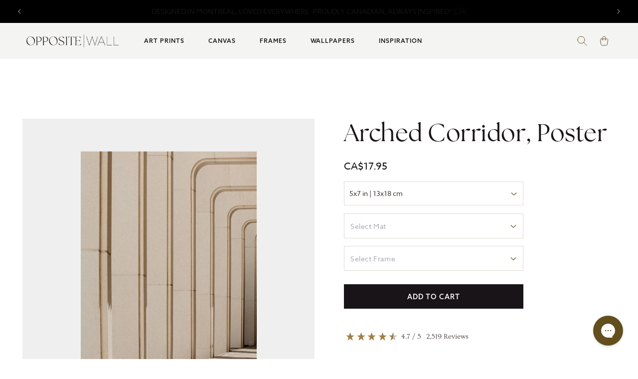

--- FILE ---
content_type: image/svg+xml
request_url: https://oppositewall.com/cdn/shop/t/196/assets/footer-fm.svg?v=141947087940369684651731686350
body_size: 14759
content:
<svg width="80" height="24" viewBox="0 0 80 24" fill="none" xmlns="http://www.w3.org/2000/svg">
<g clip-path="url(#clip0_2001_99)">
<g clip-path="url(#clip1_2001_99)">
<path d="M72.8196 11.6963C72.8196 10.2295 72.8081 8.39068 72.8081 6.93453V6.55189C72.785 6.21176 72.7735 5.68032 72.8196 5.4146C72.8311 5.28705 72.9231 5.07448 72.9922 4.92567C73.0267 4.87253 73.0497 4.81938 73.0497 4.77687C73.0842 4.68121 73.0727 4.62806 73.0382 4.60681C73.0152 4.59618 72.9461 4.59618 72.8426 4.61744C72.6815 4.63869 72.4398 4.64932 72.1061 4.62806C71.7954 4.61743 71.6113 4.60681 71.3581 4.64932V4.63869C71.2545 4.62806 71.1279 4.61744 70.9783 4.61744L70.7827 4.62806C70.7482 4.62806 70.5871 4.62806 70.5411 4.62806L70.472 4.61744C70.403 4.61744 70.3454 4.60681 70.2994 4.60681C70.1498 4.60681 70.0577 4.62806 70.0347 4.65995C70.0232 4.70247 70.0577 4.7875 70.1498 4.92567L70.1958 5.00007L70.2534 5.07448C70.2879 5.12762 70.2994 5.15951 70.3109 5.18076C70.3454 5.25517 70.3569 5.46774 70.3569 5.58466C70.3569 5.62718 70.3569 5.66969 70.3569 5.71221C70.3339 6.65818 70.3109 8.11433 70.3109 8.94338L70.3224 9.15596C70.3339 9.33665 70.3684 9.65551 70.3569 9.78306C70.3454 9.91061 70.3109 9.97438 70.2534 9.95312C69.8276 9.52797 69.4593 8.79458 69.1947 8.49697C68.8494 7.90175 68.1705 7.33842 68.182 6.69006C68.182 6.63692 68.1705 6.13736 68.182 6.10548L68.1935 5.99919C68.1935 5.90353 68.182 5.85038 68.159 5.8185V5.73346C68.2165 5.70158 68.205 5.53152 68.1705 5.489V5.38271C68.2165 5.36145 68.2741 5.17014 68.2856 5.09573C68.2971 5.05322 68.3201 5.03196 68.3201 5.0107V5.00007L68.3316 4.98944L68.3086 5.00007L68.3201 4.97882C68.3546 4.9363 68.3661 4.89379 68.3776 4.85127C68.4582 4.73435 68.4812 4.67058 68.4236 4.64932C68.3891 4.62806 68.2856 4.64932 68.2395 4.64932H68.159C68.136 4.64932 68.0899 4.64932 68.0209 4.63869C67.9749 4.63869 67.8828 4.62806 67.8368 4.62806C67.6757 4.61743 67.5836 4.63869 67.5491 4.69184L67.503 4.68121C67.5146 4.63869 67.48 4.61743 67.388 4.62806L67.3534 4.63869L67.3074 4.64932L67.2499 4.65995L67.1693 4.64932C67.1348 4.63869 67.1003 4.63869 67.0658 4.63869C67.0427 4.63869 67.0082 4.63869 66.9507 4.62806L66.8701 4.61744L66.7896 4.60681C66.5019 4.56429 65.9035 4.52178 65.8344 4.67058C65.7999 4.71309 65.8114 4.77687 65.8575 4.8619L65.8805 4.91504L65.915 4.96819C65.938 5.0107 65.9495 5.04259 65.961 5.06385C66.0186 5.22328 66.0531 5.39334 66.0761 5.58466C66.0646 5.61655 66.0761 5.63781 66.0876 5.65906L66.0991 5.82912C66.0646 5.82912 66.0531 5.85038 66.0646 5.88227C66.0761 5.90353 66.0876 5.92478 66.0991 5.93541L66.1106 6.0417C66.0186 6.02044 66.0761 6.20114 66.1106 6.21176V6.31805C66.1106 6.30742 66.0991 6.29679 66.0761 6.28617C66.0186 6.29679 66.0646 6.47748 66.1106 6.48811L66.0991 6.57315C66.0531 6.57315 66.0531 6.60503 66.0761 6.64755L66.0991 6.62629V6.65818L66.0761 6.64755L66.0646 6.73258L66.0531 6.81761C66.0531 6.89201 66.0531 6.95578 66.0876 6.9983L66.0761 7.18962C66.0646 7.23213 66.0646 7.26402 66.0761 7.30654C66.0761 7.42345 66.0646 7.65729 66.0646 7.7742C66.0531 7.82735 66.0531 7.88049 66.0646 7.92301C66.0531 8.08244 66.0416 8.40131 66.0301 8.55011C66.0301 8.78395 66.0301 8.99652 66.0416 9.17721C66.0186 9.98501 66.0301 11.0373 66.0301 11.8876L66.0416 12.1427C66.0416 12.3446 66.0416 12.5253 66.0301 12.6635C66.0301 12.7698 66.0301 12.9079 66.0301 13.0461C66.0531 13.6945 66.1106 14.2684 65.8229 14.8318L65.7884 14.8849L65.7539 14.9274C65.7309 14.9699 65.7194 14.9912 65.7194 15.0125C65.7194 15.055 65.7654 15.0762 65.869 15.0869C66.0531 15.1081 66.3178 15.1187 66.64 15.1081L67.0427 15.0869C67.1923 15.0869 67.3189 15.0762 67.4225 15.0762L67.7447 15.0869C67.7907 15.0869 68.0899 15.0869 68.136 15.0869C68.1935 15.0975 68.3201 15.0975 68.3431 15.0975C68.6193 15.0443 68.3316 14.7148 68.2625 14.5448C68.159 14.3216 68.1705 14.0771 68.1475 13.822V13.6307C68.159 13.2374 68.1705 12.4403 68.1705 12.047C68.159 11.6219 68.159 11.0904 68.136 10.6653C68.136 10.6653 68.136 10.6334 68.1245 10.6015C68.1245 10.5802 68.1245 10.5271 68.1245 10.4952C68.1245 10.3995 68.1245 10.3464 68.136 10.3251C68.1475 10.3464 68.1705 10.3676 68.228 10.3783L68.2856 10.3889C68.3431 10.4102 68.3316 10.4314 68.3776 10.5058L68.3891 10.559C68.4006 10.5696 68.4006 10.5802 68.4006 10.5909C68.4467 10.6653 68.5042 10.7503 68.5733 10.8566L68.6653 10.9841L68.7574 11.1117C68.8379 11.2392 69.0105 11.4943 69.0911 11.6325C69.3673 12.047 69.4824 12.1746 69.747 12.5678L69.8851 12.791C70.2534 13.1737 70.3454 14.0133 70.1728 14.5342L70.1268 14.6298L70.0692 14.7361C70.0232 14.8105 69.9887 14.8743 69.9772 14.9274C69.9542 15.0231 69.9657 15.0762 70.0347 15.0869C70.0577 15.0975 70.0923 15.0975 70.1498 15.0975H70.2188L70.2994 15.0869C71.0129 15.1081 71.8874 15.0443 72.6009 15.0975C72.7275 15.1081 72.8311 15.1081 72.9001 15.0975C72.9922 15.0869 73.0382 15.0656 73.0612 15.0443C73.0727 15.0231 73.0497 14.9593 73.0037 14.8743C72.7045 14.2472 72.8541 12.621 72.8196 11.6963ZM73.0497 14.8849C73.0612 14.8955 73.0612 14.8955 73.0612 14.8955L73.0497 14.8849ZM9.9189 15.1187L10.011 15.1294C10.08 15.1294 10.1951 15.14 10.2066 15.0656C10.2181 15.0443 10.1951 14.9912 10.1491 14.9062C10.126 14.8637 10.0685 14.7574 10.057 14.7361C9.78081 13.9283 9.96493 12.504 9.89589 11.6006L9.88438 11.4943L9.87287 11.388C9.87287 11.218 9.90739 11.1117 9.97644 11.0692C10.1375 10.9629 10.6439 11.1436 10.7705 11.2711C10.9431 11.4305 11.0582 11.7175 11.1157 11.9726L11.1387 12.1001L11.1732 12.2277L11.2078 12.4934C11.2193 12.5891 11.2538 12.7804 11.2768 12.8867L11.3113 13.0249C11.3343 13.1418 11.3458 13.2268 11.3228 13.2906C11.3804 13.3969 11.4264 13.5563 11.4724 13.7901L11.53 14.0559C11.553 14.1515 11.5875 14.2365 11.622 14.311C11.9212 14.9274 12.393 15.1187 13.072 15.1294H13.4057C13.5553 15.1294 13.8775 15.1187 14.0271 15.1187C14.0501 15.1187 14.3493 15.1187 14.3608 15.1187L14.4184 15.1294C14.4759 15.1294 14.5335 15.14 14.5795 15.14C14.7176 15.14 14.7636 15.1081 14.7291 15.055C13.6704 13.9071 13.8545 11.9407 13.026 10.7715C12.9684 10.6334 12.4161 10.3358 12.301 10.1444C13.912 9.60237 14.3148 7.44471 13.6934 6.1161C13.141 4.98945 12.0708 4.75561 10.7244 4.65995C10.6784 4.65995 10.6209 4.65995 10.5863 4.64932C10.5058 4.64932 10.4252 4.64932 10.3447 4.63869C9.98795 4.62806 8.89472 4.58555 8.89472 4.7131C8.87171 4.62806 7.91657 4.55366 7.92808 4.69184L7.83602 4.68121C7.82451 4.65995 7.77848 4.64932 7.67491 4.65995L7.61738 4.67058H7.60587C7.57135 4.67058 7.54833 4.68121 7.53682 4.68121C7.51381 4.65995 7.44476 4.64932 7.34119 4.65995C7.30667 4.65995 7.27215 4.65995 7.22612 4.67058C7.19159 4.67058 7.16858 4.68121 7.14556 4.68121L7.18009 4.72372C7.14556 4.75561 7.18009 4.85127 7.26064 4.98944L7.30667 5.07448L7.36421 5.15951C7.39873 5.21265 7.42175 5.25517 7.42175 5.27642C7.42175 5.28705 7.42175 5.31894 7.42175 5.32957H7.43325L7.46778 5.489C7.43325 5.53152 7.45627 5.59529 7.47928 5.63781L7.49079 5.68032C7.47929 5.70158 7.46778 5.72284 7.45627 5.74409L7.44476 5.76535C7.44476 5.77598 7.44476 5.79724 7.45627 5.8185L7.46778 5.85038V5.88227C7.47928 5.90353 7.5023 5.91416 7.5023 5.91416V6.00982C7.47928 5.99919 7.46778 5.99919 7.46778 6.02044C7.46778 6.03107 7.46778 6.05233 7.46778 6.07359L7.49079 6.09485C7.49079 6.10547 7.51381 6.12673 7.51381 6.13736V6.14799L7.5023 6.24365L7.49079 6.22239L7.47928 6.21176C7.46778 6.22239 7.45627 6.25428 7.45627 6.28617V6.31805L7.44476 6.36057V6.39245L7.45627 6.42434C7.45627 6.45623 7.46778 6.46686 7.49079 6.47749V6.55189C7.45627 6.55189 7.44476 6.57314 7.44476 6.60503C7.44476 6.63692 7.46778 6.65818 7.47928 6.6688L7.46778 6.77509C7.45627 6.78572 7.45627 6.80698 7.46778 6.82824V6.90264C7.43325 6.90264 7.42175 6.9239 7.43325 6.95578L7.44476 6.9983C7.44476 7.00893 7.45627 7.01956 7.45627 7.03019V7.15773C7.43325 7.17899 7.42175 7.23213 7.42175 7.32779C7.42175 7.42345 7.43325 7.4766 7.45627 7.50848V7.67855C7.42175 7.71043 7.42175 7.75295 7.45627 7.81672V7.96552C7.44476 8.00804 7.44476 8.05056 7.45627 8.1037V8.19936C7.44476 8.27376 7.43325 8.36942 7.44476 8.48634C7.45627 8.53948 7.46778 8.67766 7.46778 8.7308C7.46778 8.8052 7.46778 8.93275 7.44476 9.10281C7.43325 9.2091 7.42175 9.37916 7.42175 9.47482C7.42175 9.64488 7.43325 9.99564 7.43325 10.1657C7.43325 10.8459 7.34119 11.0585 7.39873 11.8132C7.43325 12.3234 7.39873 12.8335 7.42175 13.3437C7.43326 13.8645 7.5023 14.2153 7.26064 14.6298L7.18009 14.7893C7.15707 14.853 7.13406 14.9062 7.12255 14.9593C7.0535 15.2569 7.53682 15.0975 7.73245 15.0975C8.48045 15.0762 9.20543 15.0869 9.9189 15.1187ZM9.88438 7.51911C9.87287 7.41282 9.86136 7.32779 9.86136 7.28528C9.86136 7.16836 9.87287 6.94515 9.87287 6.82824C9.87287 6.80698 9.87287 6.77509 9.86136 6.72195C9.86136 6.69006 9.84985 6.61566 9.84985 6.58377C9.83835 6.45623 9.83835 6.38183 9.86136 6.33931C9.86136 6.32868 9.88438 6.30742 9.89589 6.30742L9.93041 6.27554C9.96493 6.26491 9.98795 6.23302 9.99945 6.19051C10.034 6.17988 10.0685 6.17988 10.103 6.19051C10.08 6.22239 10.08 6.25428 10.103 6.27554C10.103 6.27554 10.1145 6.27554 10.1375 6.26491L10.1721 6.24365L10.2181 6.21176L10.2411 6.26491C10.3332 6.21176 10.9086 6.47748 11.0006 6.54126C11.6335 6.9983 11.622 8.1037 11.2538 8.67766C11.2308 8.70954 11.2078 8.7308 11.1732 8.76269L11.0812 8.84772C11.0121 8.91149 10.9546 8.97527 10.9201 9.01778C10.9086 9.01778 10.8625 9.02841 10.782 9.0603L10.7474 9.08155L10.7014 9.10281C10.6784 9.11344 10.6554 9.12407 10.6439 9.12407C10.6094 9.1347 10.5863 9.14533 10.5863 9.14533C10.5863 9.14533 10.5978 9.14533 10.6094 9.1347C10.6094 9.1347 10.6094 9.1347 10.6209 9.1347L10.5633 9.15596L10.4598 9.19847C10.3677 9.23036 10.2987 9.25162 10.2296 9.27287C10.0455 9.32602 9.89589 9.32602 9.79232 9.27287C9.84986 9.2091 9.88438 9.10281 9.89589 8.96464C9.89589 8.92212 9.89589 8.85835 9.89589 8.79458C9.89589 8.75206 9.89589 8.66703 9.89589 8.62451L9.90739 8.34816V8.06118C9.90739 7.84861 9.89589 7.65729 9.88438 7.51911ZM48.9873 15.0656C48.9873 15.0869 48.9988 15.0975 48.9988 15.0975L48.9873 15.0656C48.9988 15.1187 48.8722 15.14 48.596 15.1506C48.504 15.1506 48.4004 15.1506 48.2853 15.14C48.2278 15.14 48.1472 15.14 48.0897 15.14C47.4337 15.1187 47.0195 15.1506 46.3866 15.1506L46.1219 15.14C45.9953 15.14 45.9263 15.14 45.9147 15.14C45.8572 15.0762 45.9147 14.9168 45.9723 14.8105L46.0298 14.7042L46.0759 14.6086C46.1219 14.4916 46.1564 14.3535 46.1679 14.2047C46.1679 14.0984 46.1794 13.8964 46.1794 13.7901C46.1794 13.6413 46.1794 13.4606 46.1794 13.2374L46.1679 12.6741C46.1679 12.3446 46.1794 11.8238 46.1794 11.4943L46.1679 11.4199C46.1679 11.2924 46.1679 11.1861 46.1679 11.0904C46.1794 10.8034 46.2024 10.6759 46.26 10.6865V10.6759L46.2485 10.6546C46.237 10.6334 46.2255 10.6015 46.2139 10.5802C46.2024 10.5483 46.1909 10.5271 46.1794 10.5058L46.1679 10.4739C46.0759 10.3995 45.7997 10.9735 45.7306 11.1436L45.6961 11.1967C45.6846 11.218 45.6501 11.303 45.6501 11.303C45.0747 12.4403 44.3267 13.7583 43.8089 14.8637C43.7513 14.9593 43.7168 15.0125 43.7053 15.0231C43.6708 15.0337 43.6247 14.9912 43.5672 14.9062C43.5097 14.7999 43.4291 14.6617 43.36 14.5023L43.268 14.2897C42.6581 13.0993 41.9331 11.76 41.4153 10.6334C41.3807 10.559 41.3462 10.5165 41.3117 10.4846C41.1966 10.4208 41.1276 10.5483 41.1736 10.6759L41.1851 10.729L41.1966 10.7715C41.1966 10.8141 41.2081 10.8353 41.2081 10.8566C41.2081 10.9841 41.2081 11.1648 41.2081 11.3986C41.1966 12.132 41.2542 13.1099 41.2196 13.8008C41.1966 14.1621 41.2657 14.5023 41.4268 14.8318L41.4498 14.8743L41.4728 14.9062C41.4958 14.9381 41.5073 14.9593 41.5073 14.9699C41.5303 15.1187 41.4038 15.1081 41.2081 15.1081C40.4256 15.0337 39.2058 15.1187 38.4348 15.0762C38.4003 15.055 38.4003 15.0018 38.4463 14.9062C38.4578 14.8637 38.4923 14.8105 38.5269 14.7361L38.5729 14.6511L38.6074 14.566C38.6649 14.396 38.6995 14.2684 38.6995 14.1728C38.711 14.1409 38.688 14.0452 38.688 14.0027C38.688 13.9389 38.6995 13.8858 38.734 13.8539C38.688 13.6201 38.688 13.1524 38.6995 12.8548C38.6995 12.706 38.6995 12.5997 38.711 12.5253C38.711 12.504 38.711 12.4296 38.711 12.3127L38.7225 12.2277V12.1427L38.734 11.9513L38.7455 11.4837C38.6995 11.2392 38.6995 10.9947 38.734 10.7609C38.7455 10.6759 38.734 10.4952 38.7225 10.3783C38.7225 10.3251 38.7225 10.2826 38.7225 10.2507C38.734 9.99564 38.7455 9.74054 38.734 9.48545C38.734 9.40042 38.7225 9.19847 38.711 9.10281C38.711 8.93275 38.7225 8.80521 38.7455 8.72017C38.688 8.0293 38.688 7.26402 38.7455 6.40308C38.734 6.3712 38.734 6.34994 38.757 6.31805L38.7685 6.07359C38.757 6.06296 38.7455 6.0417 38.757 6.02044C38.757 5.99919 38.7685 5.97793 38.78 5.97793L38.7915 5.85038C38.78 5.83975 38.7685 5.8185 38.7685 5.79724C38.7685 5.77598 38.78 5.75472 38.803 5.74409V5.66969C38.7685 5.65906 38.7915 5.62718 38.7915 5.60592L38.803 5.59529L38.7915 5.54215C38.78 5.53152 38.7685 5.49963 38.757 5.489C38.757 5.46774 38.757 5.44649 38.7685 5.42523C38.7685 5.36145 38.6995 5.24454 38.6534 5.17014L38.6074 5.07448C38.5384 4.91504 38.5038 4.79813 38.5269 4.72372C38.5038 4.70247 38.4693 4.68121 38.4463 4.65995C38.4233 4.62806 38.4348 4.61744 38.4923 4.60681C38.5153 4.62806 38.5499 4.65995 38.5729 4.65995L38.6074 4.63869C38.6189 4.61744 38.6419 4.60681 38.6534 4.61744C38.711 4.59618 38.8145 4.58555 38.9411 4.59618C39.0447 4.59618 39.1483 4.60681 39.2288 4.61744L39.4129 4.62806C39.528 4.60681 39.5971 4.60681 39.6431 4.63869H39.6891C39.7121 4.59618 39.7812 4.58555 39.8963 4.60681L39.9538 4.61744L40.0113 4.62806C40.1149 4.64932 40.1034 4.64932 40.1955 4.61744L40.2415 4.60681L40.299 4.59618L40.3681 4.58555C40.4486 4.58555 40.5292 4.60681 40.5522 4.69184C40.5522 4.71309 40.5522 4.73435 40.5407 4.74498L40.5292 4.77687C40.5292 4.7875 40.5177 4.79813 40.5177 4.79813C40.5292 4.80876 40.5522 4.83001 40.5637 4.84064L40.5982 4.85127C40.6212 4.8619 40.6443 4.88316 40.6558 4.89379C40.7133 4.9363 40.7133 4.97882 40.6788 5.00007C40.7018 5.04259 40.7363 5.09573 40.7593 5.14888C40.7823 5.18076 40.8054 5.22328 40.8284 5.27642L40.8629 5.40397L40.8859 5.46774C40.9435 5.49963 41.0125 5.57403 41.07 5.71221L41.1046 5.79724C41.1276 5.85038 41.1736 5.98856 41.1966 6.02044C41.3117 6.24365 41.4153 6.45623 41.5303 6.6688C41.5994 6.79635 41.6799 6.95578 41.772 7.15773L41.8871 7.4022L42.0022 7.64666C42.0712 7.79546 42.2323 8.07181 42.3244 8.23125C42.6005 8.66703 42.6121 8.85835 42.8307 9.25162L42.8422 9.2835L42.8652 9.31539L42.8997 9.38979C42.9458 9.45356 42.9688 9.50671 42.9918 9.55985C43.0609 9.70866 43.0839 9.80432 43.0378 9.84683C43.1874 9.85746 43.268 10.0594 43.3255 10.1976C43.3946 10.4633 43.5787 10.931 43.7858 10.8566C43.7628 10.7715 43.7858 10.6546 43.8549 10.5058L43.9124 10.4208L43.9584 10.3358C44.0045 10.2614 44.039 10.2082 44.0505 10.1763L44.2231 9.80432C44.4418 9.37916 44.5799 9.15596 44.7985 8.68829C44.8215 8.64577 44.8445 8.582 44.8791 8.49697L44.9136 8.39068L44.9596 8.28439C45.0287 8.11433 45.0977 8.00804 45.1898 7.94427L45.2128 7.91238C45.2243 7.76358 45.3739 7.54037 45.4544 7.39157C45.4544 7.38094 45.4659 7.35968 45.4775 7.33842L45.512 7.25339C45.5465 7.17899 45.5695 7.12585 45.604 7.08333C45.6731 6.93453 45.7421 6.86012 45.8112 6.84949L45.8227 6.81761C45.7306 6.77509 46.0298 6.24365 46.0874 6.24365L46.1104 6.20113C46.0643 6.19051 46.0758 6.15862 46.1219 6.09485C46.1334 6.08422 46.1449 6.06296 46.1679 6.0417L46.1909 6.03107L46.2024 6.02044L46.2485 5.91416C46.237 5.88227 46.26 5.8185 46.3175 5.70158C46.3751 5.59529 46.4096 5.53152 46.4441 5.51026L46.5131 5.36146C46.5131 5.35083 46.5131 5.3402 46.5131 5.32957L46.5246 5.27642C46.5362 5.23391 46.5477 5.21265 46.5707 5.21265L46.6282 5.10636C46.6052 5.09573 46.6167 5.05322 46.6512 4.98944C46.6858 4.9363 46.7203 4.89379 46.7433 4.88316C46.7548 4.8619 46.7663 4.84064 46.7893 4.81938C46.7893 4.74498 46.8238 4.69184 46.8814 4.67058C46.9044 4.65995 46.9274 4.65995 46.9734 4.65995L47.077 4.67058C47.4222 4.68121 47.9401 4.61744 48.3544 4.63869L48.596 4.64932L48.642 4.63869L48.6996 4.62806C48.7456 4.62806 48.7801 4.61744 48.8147 4.61744C48.8952 4.61744 48.9412 4.64932 48.9528 4.70247C48.9528 4.73435 48.9297 4.81938 48.8607 4.94693C48.8377 4.97882 48.7916 5.05322 48.7686 5.09573C48.7456 5.14888 48.7226 5.18076 48.7111 5.20202C48.6305 5.43586 48.55 5.90353 48.6651 6.10548C48.6305 6.17988 48.619 6.28617 48.6305 6.43497L48.642 6.62629C48.6651 7.08333 48.642 7.58289 48.6651 8.06118C48.6881 9.75117 48.6305 11.1436 48.6536 12.8654C48.6766 13.2374 48.6075 14.2684 48.7686 14.6086L48.8147 14.7255C48.8722 14.8211 48.9528 14.9806 48.9758 15.0656C48.9758 15.0443 48.9758 15.0337 48.9873 15.0656ZM80.334 6.78572C80.288 6.83887 80.219 6.8495 80.1269 6.81761C80.0924 6.80698 80.0579 6.78572 80.0003 6.76446L79.9428 6.73258L79.8853 6.71132C79.7357 6.64755 79.563 6.60503 79.3904 6.58377C79.1718 6.55189 78.8726 6.58377 78.6309 6.56252H78.5619L78.4928 6.55189C78.3662 6.54126 78.2857 6.55189 78.2512 6.56252C78.1821 6.58377 78.1821 6.86012 78.1936 7.00893L78.2051 7.11522C78.2166 7.30654 78.2166 7.30654 78.2051 7.49786L78.1821 7.72106C78.1706 8.00804 78.2051 8.52885 78.2051 8.85835C78.2166 12.1852 78.1591 22.2401 78.2051 22.8034C78.2397 23.1542 78.5734 23.6218 78.4583 23.7069C78.3317 23.8025 77.6067 23.7494 77.4111 23.7494C77.1694 23.7494 76.7437 23.6856 76.4214 23.7069C76.0532 23.7281 75.5699 23.8025 75.4893 23.7069C75.3743 23.5793 75.6389 23.1116 75.7425 22.7396C75.8 22.5271 75.7425 10.6971 75.754 6.97704C75.754 6.97704 75.777 6.95578 75.8 6.9239C75.8346 6.89201 75.8461 6.88138 75.8461 6.89201C75.8461 6.86012 75.8231 6.82824 75.8115 6.78572L75.7885 6.73258L75.777 6.67943C75.777 6.65818 75.777 6.63692 75.7885 6.61566L75.8 6.5944L75.8115 6.58377C75.8115 6.56252 75.777 6.54126 75.6965 6.52C75.6619 6.50937 75.6044 6.50937 75.5124 6.52L75.4088 6.53063C75.3627 6.53063 75.3397 6.54126 75.3167 6.54126C75.1786 6.55189 75.0405 6.54126 74.9025 6.53063C74.7644 6.52 74.6608 6.50937 74.5687 6.52C74.5572 6.52 74.5342 6.53063 74.5112 6.53063L74.4306 6.55189C74.3961 6.55189 74.3501 6.55189 74.3271 6.54126L74.1544 6.57315L74.189 6.58377C74.1775 6.5944 74.1545 6.5944 74.1314 6.58377L74.0739 6.5944C74.0854 6.62629 74.0509 6.6688 73.9588 6.72195C73.8668 6.76446 73.7977 6.77509 73.7632 6.76446C73.7517 6.76446 73.7402 6.76446 73.7172 6.75383C73.6942 6.74321 73.6826 6.72195 73.6711 6.72195C73.6366 6.67943 73.6481 6.64755 73.7057 6.62629C73.6941 6.57314 73.6941 6.52 73.6941 6.47749C73.6711 6.46686 73.6711 6.42434 73.6826 6.41371C73.6481 6.25428 73.6596 5.92478 73.6711 5.71221C73.6711 5.61655 73.6711 5.54215 73.6711 5.47837C73.6711 5.44649 73.6711 5.38271 73.6596 5.30831L73.6481 5.21265L73.6366 5.10636C73.6251 4.94693 73.6366 4.83001 73.6941 4.75561C73.6941 4.74498 73.7057 4.73435 73.7172 4.72372C73.7402 4.71309 73.7517 4.70247 73.7632 4.70247C73.8783 4.61744 74.2005 4.67058 74.3846 4.69184C74.4651 4.71309 74.5227 4.72372 74.5687 4.72372C74.5802 4.72372 74.6148 4.7131 74.6493 4.70247C74.6838 4.70247 74.7298 4.69184 74.7643 4.69184C74.8679 4.69184 74.9255 4.70247 74.9255 4.73435H74.9945C75.0405 4.68121 75.1901 4.65995 75.4318 4.67058H75.5814C75.6735 4.67058 75.9036 4.68121 75.9496 4.68121L76.2834 4.67058H76.6171C77.5722 4.67058 78.5964 4.63869 79.4595 4.64932C79.494 4.64932 79.5515 4.64932 79.6206 4.63869L79.8047 4.61744C80.0464 4.60681 80.242 4.58555 80.2995 4.76624C80.2995 4.7875 80.2995 4.81938 80.2995 4.87253C80.2995 5.14888 80.2995 5.77598 80.2995 6.05233L80.311 6.33931C80.311 6.34994 80.311 6.38183 80.3225 6.42434V6.48811L80.334 6.55189C80.3686 6.69006 80.3571 6.75384 80.334 6.78572ZM36.8582 6.76446C36.8122 6.90264 36.7662 6.9983 36.6971 7.06207C36.7432 7.04081 36.6971 7.31716 36.6856 7.4022C36.6741 7.43408 36.6741 7.44471 36.6741 7.4766C36.536 8.00804 36.3979 8.72017 36.1448 9.09218C36.0297 9.24099 35.8571 9.47482 35.6269 9.613C35.5924 9.63425 35.5349 9.66614 35.5003 9.6874C35.3853 9.75117 35.3162 9.79369 35.3047 9.82557C35.2357 9.85746 35.6039 10.1657 35.7535 10.272C35.8111 10.3145 35.8456 10.3464 35.8801 10.3676C35.9722 10.442 36.0297 10.4952 36.0527 10.5271C36.2944 10.8353 36.49 11.3986 36.5821 11.8663L36.6396 12.1533C36.7892 12.7698 36.9388 13.3862 37.0999 13.9283C37.2495 14.396 37.4451 14.7574 37.6638 15.0231C37.6523 15.0125 37.6523 15.0125 37.6408 15.0018C37.6293 14.9912 37.6293 14.9806 37.6293 14.9912C37.6293 14.9912 37.6523 15.0125 37.6868 15.0443C37.7443 15.1187 37.6753 15.1506 37.4681 15.1506H37.3416L37.2265 15.14C37.1229 15.14 37.0769 15.1294 37.0654 15.1294C36.7662 15.1294 36.2598 15.1613 36.0067 15.1506C35.4313 15.1506 34.6833 14.8211 34.6028 14.2791C34.5452 14.2366 34.5107 14.1621 34.4762 14.0346L34.4647 13.9496L34.4532 13.8752C34.4416 13.8114 34.4301 13.7689 34.4186 13.7476C34.292 13.2587 34.246 12.6316 34.154 12.1958C34.1424 12.1108 34.1194 12.047 34.1194 11.9832C34.0849 11.8132 34.0389 11.6537 34.0044 11.5368C33.8548 11.1329 33.6246 10.9097 33.2679 10.8353C33.2103 10.8141 33.1528 10.8034 33.0953 10.8141C32.9687 10.8141 32.8996 10.8778 32.8881 10.9947C32.8996 11.8344 32.9226 12.7166 32.8996 13.5988L32.8881 13.8433C32.8881 14.0346 32.8996 14.2047 32.9226 14.3322C32.9341 14.4491 32.9802 14.5767 33.0377 14.7148C33.0492 14.7255 33.0607 14.7574 33.0837 14.7893C33.1298 14.8637 33.2218 15.0125 33.2103 15.0656C33.1988 15.2038 32.8191 15.1825 32.6234 15.1719H32.5659C31.8639 15.1187 31.0584 15.1613 30.3564 15.1506C30.3104 15.1506 30.2183 15.1613 30.1723 15.1613C30.1033 15.2038 29.9652 15.1931 29.8501 15.1825C29.2632 15.1931 28.5037 15.1613 27.9168 15.1931C27.7327 15.2038 27.3529 15.225 27.2494 15.1825C27.1803 15.1506 27.1573 15.0762 27.1803 14.9593C27.1918 14.9168 27.2149 14.8424 27.2264 14.7999C27.2379 14.7361 27.2494 14.6936 27.2494 14.6511C27.2494 14.4279 27.2149 14.2472 27.1458 14.0877C26.9962 13.7264 26.4899 13.4394 26.0756 13.365C25.8224 13.3118 25.5693 13.3331 25.3161 13.3969C25.2931 13.4075 25.178 13.4606 25.132 13.4819L25.0629 13.5138C24.9248 13.5669 24.8443 13.5882 24.8213 13.5669C24.7522 13.5138 24.8443 13.2162 24.9018 13.078C24.9133 13.0567 24.9248 13.0249 24.9363 13.0036L24.9479 12.9717L24.9594 12.9611C25.0284 12.791 25.132 12.6316 25.2586 12.4934C25.4082 12.334 25.5808 12.1958 25.7764 12.0895C25.8224 12.0683 25.88 12.047 25.9375 12.0257C26.0756 11.9832 26.3288 11.9088 26.4093 11.8557C26.5014 11.8025 26.5474 11.7281 26.5359 11.6325C26.5359 11.6006 26.5244 11.5581 26.5014 11.5049L26.4784 11.4305L26.4554 11.3668L26.2597 10.6759L26.1677 10.3145C26.0986 9.99564 25.9605 9.44294 25.8915 9.21973C25.88 9.17721 25.8685 9.12407 25.857 9.0603V8.97527L25.8455 8.91149V8.90086L25.857 8.89024C25.8685 8.87961 25.8685 8.85835 25.8685 8.85835L25.857 8.84772L25.8339 8.83709C25.8109 8.83709 25.7994 8.82646 25.7994 8.82646C25.7649 8.62451 25.6843 8.5076 25.5347 8.47571C25.5347 8.48634 25.5347 8.51823 25.5232 8.56074L25.5117 8.60326C25.5117 8.61389 25.5002 8.62451 25.5002 8.63514C25.4887 8.83709 25.3851 9.19847 25.3391 9.40042C25.2931 9.57048 25.2471 9.71929 25.201 9.84683C25.201 9.93186 25.1895 10.0275 25.155 10.1444L25.109 10.2932L25.0744 10.442L25.0629 10.5058L25.0514 10.5696C25.0399 10.6227 25.0284 10.6759 25.0169 10.6971C25.0169 10.7078 24.9709 10.7397 24.9594 10.7503L24.9133 10.8034C24.9133 10.8034 24.9133 10.8353 24.9248 10.8991L24.9363 10.9629C24.9363 10.9841 24.9479 11.0054 24.9479 11.016C24.9363 11.0585 24.9133 11.1117 24.8903 11.1861L24.8558 11.2711C24.7983 11.4837 24.7177 11.8344 24.6602 12.047L24.5451 12.4296C24.4876 12.6316 24.3955 12.9611 24.3495 13.1737C24.338 13.2268 24.3149 13.3437 24.3034 13.3969C24.2344 13.7051 24.0042 14.2259 24.0388 14.5342C24.0388 14.5554 24.0503 14.5979 24.0733 14.6617L24.0963 14.7467L24.1308 14.8318C24.1768 14.9806 24.1884 15.0762 24.1653 15.1187C24.1193 15.1931 23.9467 15.1931 23.8316 15.1719H23.7741L23.728 15.1613H23.3598C23.0376 15.1719 22.4967 15.1719 22.2551 15.1613C22.186 15.1613 22.0364 15.1719 21.9559 15.1825C21.8293 15.1931 21.7372 15.1931 21.6682 15.1825C21.5761 15.1719 21.5301 15.1506 21.5301 15.1294C21.8523 14.5342 22.117 14.1515 22.209 13.6732C22.2781 13.3862 22.4277 12.8867 22.4737 12.6954C22.6118 12.249 22.7384 11.7707 22.8765 11.2605C22.888 11.218 22.911 11.1436 22.9225 11.0373L22.9455 10.9097C22.9801 10.7184 23.0721 10.4208 23.1872 10.3783C23.1642 10.3889 23.1527 10.3464 23.1757 10.2295C23.1757 10.1976 23.1872 10.1551 23.1987 10.1126L23.2102 10.07L23.2217 10.0488C23.2332 9.99564 23.2562 9.92123 23.2792 9.82557C23.2908 9.7618 23.3368 9.58111 23.3598 9.51734L23.3713 9.41105C23.3943 9.31539 23.4058 9.24099 23.4173 9.18784C23.4749 9.01778 23.5439 8.92212 23.636 8.87961C23.6245 8.86898 23.6245 8.84772 23.6245 8.82646C23.5209 8.81583 23.5669 8.61389 23.659 8.60326L23.6705 8.53948H23.6015C23.59 8.46508 23.613 8.38005 23.659 8.27376L23.7165 8.14622C23.7396 8.09307 23.7511 8.06118 23.7626 8.01867C23.7741 7.97615 23.7741 7.86986 23.7741 7.81672C23.7856 7.73169 23.8201 7.66792 23.8661 7.6254C23.8316 7.52974 23.8546 7.46597 23.9237 7.43408C23.9237 7.42345 23.9237 7.4022 23.9352 7.39157C23.8201 7.39157 24.0733 6.57314 24.1653 6.5944C24.0963 6.54126 24.0848 6.48811 24.1423 6.4456L24.1768 6.42434L24.2114 6.39245C24.2459 6.3712 24.2574 6.34994 24.2574 6.33931C24.2574 6.32868 24.2574 6.30742 24.2459 6.28617C24.2114 6.20113 24.1653 6.12673 24.3034 6.08422L24.3149 5.99919C24.2574 5.93541 24.2689 5.86101 24.3725 5.78661L24.384 5.76535C24.338 5.65906 24.3495 5.59529 24.4185 5.57403C24.4185 5.54215 24.43 5.49963 24.43 5.46774C24.384 5.4146 24.3955 5.38271 24.4415 5.35083V5.21265C24.4185 5.20202 24.3955 5.18076 24.384 5.15951C24.3725 5.13825 24.3725 5.11699 24.3725 5.0851C24.3725 5.06385 24.3725 5.04259 24.3725 5.03196C24.3725 5.0107 24.384 4.98945 24.3955 4.97882C24.384 4.94693 24.3725 4.90441 24.3725 4.87253C24.338 4.8619 24.2919 4.77687 24.3149 4.74498C24.3264 4.70247 24.361 4.69184 24.43 4.7131L24.5106 4.74498L24.5451 4.76624L24.5796 4.77687C24.6026 4.64932 24.9018 4.68121 24.9939 4.73435C25.0169 4.71309 25.1205 4.69184 25.2816 4.69184C25.3391 4.69184 25.3967 4.69184 25.4657 4.69184C25.5232 4.69184 25.5578 4.70247 25.5808 4.70247L25.6613 4.75561L25.7189 4.72372C25.7304 4.72372 25.7649 4.72372 25.8109 4.7131C25.8339 4.7131 25.8915 4.70247 25.926 4.70247C26.0756 4.69184 26.1792 4.71309 26.2367 4.76624C26.2482 4.71309 26.2712 4.68121 26.3173 4.69184C26.3518 4.69184 26.3978 4.72372 26.4554 4.75561C26.4784 4.70247 26.5244 4.68121 26.6165 4.68121L26.674 4.69184C26.72 4.70247 26.8121 4.7131 26.8466 4.70247C26.8581 4.70247 26.9042 4.70247 26.9617 4.69184L27.0422 4.68121C27.1573 4.65995 27.3875 4.62806 27.4105 4.67058C27.468 4.71309 27.4795 4.76624 27.445 4.85127L27.4335 4.90441L27.399 4.95756C27.3299 5.09573 27.3299 5.17014 27.3529 5.3402C27.3645 5.4146 27.3875 5.5634 27.399 5.62718C27.4795 6.07359 27.6637 6.72195 27.8133 7.20025C27.9168 7.58289 28.124 8.33754 28.2275 8.70955C28.3426 9.11344 28.5612 9.92123 28.6648 10.3251C29.1481 11.8557 29.3553 13.7583 30.1493 15.0018C30.1493 15.0018 30.1378 14.9912 30.1378 14.9806L30.1263 14.9699L30.1608 15.0018C30.2183 14.7467 30.4715 14.311 30.414 14.1621C30.414 13.9389 30.414 13.4819 30.414 13.2587C30.46 12.4722 30.3795 11.7175 30.4255 10.9629C30.4255 10.7822 30.4255 10.5377 30.4025 10.3358C30.4025 10.1657 30.414 10.0275 30.437 9.94249V9.79369C30.4025 9.70866 30.4025 9.49608 30.437 9.40042C30.437 9.17721 30.437 8.93275 30.4485 8.69892L30.437 8.62451C30.437 8.60326 30.437 8.582 30.4485 8.56074C30.4485 8.47571 30.4485 8.32691 30.46 8.12496C30.437 8.09307 30.414 8.05056 30.414 7.99741C30.414 7.94427 30.4255 7.90175 30.46 7.86987L30.4715 7.88049V7.81672C30.391 7.80609 30.414 7.6998 30.483 7.68917V7.67855L30.4715 7.66792V7.61477C30.46 7.57226 30.46 7.54037 30.46 7.50848C30.46 7.46597 30.4485 7.44471 30.4485 7.42345C30.4485 7.4022 30.46 7.39157 30.483 7.4022L30.4715 7.03019C30.437 7.01956 30.4025 6.88138 30.4715 6.89201L30.46 6.73258C30.437 6.72195 30.4255 6.70069 30.437 6.6688L30.4485 6.63692L30.46 6.60503V6.54126C30.4485 6.45623 30.4485 6.38183 30.46 6.30742C30.46 6.21176 30.46 6.02044 30.46 5.92478C30.414 5.91416 30.437 5.82913 30.46 5.80787L30.4485 5.5634V5.55278C30.437 5.36146 30.4025 5.20202 30.3449 5.06385C30.3334 5.05322 30.3219 5.02133 30.2989 4.97882L30.2644 4.9363L30.2299 4.88316C30.1838 4.79813 30.1723 4.73435 30.2068 4.69184C30.2068 4.65995 30.2068 4.63869 30.2414 4.62806C30.2529 4.62806 30.2759 4.63869 30.2874 4.64932C30.3104 4.63869 30.3449 4.63869 30.3795 4.64932C30.414 4.62806 30.483 4.61744 30.5866 4.61744H30.7132C30.7592 4.61744 30.7937 4.62806 30.8052 4.62806C30.9548 4.62806 31.254 4.61744 31.3921 4.61744C31.7489 4.60681 32.3127 4.62806 32.6695 4.59618C32.7155 4.59618 32.8191 4.58555 32.8766 4.58555C33.0607 4.57492 33.1528 4.59618 33.1758 4.63869C33.2218 4.67058 33.1528 4.79813 33.1068 4.87253L33.0722 4.91504C33.0492 4.95756 33.0377 4.97882 33.0262 5.00007C32.8536 5.29768 32.8996 5.71221 32.8881 6.03107C32.8421 6.90264 32.9111 7.57226 32.8766 8.40131V8.45445L32.8651 8.52885C32.8651 8.59263 32.8651 8.64577 32.8651 8.68829C32.8881 9.36853 33.8893 8.7308 33.9468 8.33753C33.9698 8.28439 33.9928 8.20999 34.0159 8.12496C34.5797 6.10547 33.9468 4.28794 37.1574 4.61744C37.169 4.61744 37.307 4.60681 37.3531 4.60681H37.4451C37.6638 4.59618 37.7904 4.59618 37.7098 4.73435L37.6638 4.77687L37.6293 4.81938C37.3185 5.19139 37.0654 6.03107 36.9733 6.40308L36.9388 6.58377L36.8582 6.76446ZM6.19043 5.59529C6.21345 5.64843 6.22495 5.74409 6.21345 5.88227V5.9673C6.20194 6.02044 6.20194 6.15862 6.20194 6.19051L6.19043 6.43497C6.16742 6.6688 6.28249 6.93453 6.00631 6.78572L5.86822 6.73258L5.74163 6.67943C5.43093 6.55189 5.20078 6.56252 4.82102 6.54126C4.34921 6.55189 3.94644 6.56252 3.44011 6.55189H3.38257L3.31353 6.54126C3.17543 6.53063 2.95679 6.52 2.89925 6.5944C2.89925 6.61566 2.88774 6.6688 2.88774 6.74321L2.89925 6.83887C2.89925 6.89201 2.89925 7.10459 2.89925 7.15773C2.91076 7.56163 2.92227 8.23125 2.91076 8.60326C2.91076 8.63514 2.88774 8.7308 2.88774 8.77332C2.87624 8.85835 2.87624 8.90086 2.91076 8.92212C2.93377 8.94338 3.00282 8.95401 3.1179 8.94338C3.15242 8.94338 3.22146 8.93275 3.25599 8.93275C3.30202 8.92212 3.33654 8.92212 3.34805 8.92212C3.7278 8.91149 4.34921 8.97527 4.68293 8.91149C4.72896 8.90086 4.79801 8.87961 4.89007 8.83709L5.02816 8.78395L5.15475 8.7308C5.37339 8.64577 5.49997 8.64577 5.55751 8.70955C5.58053 8.74143 5.58053 8.81583 5.56902 8.93275L5.55751 9.00715L5.546 9.07093C5.5345 9.16659 5.5345 9.29413 5.5345 9.37916L5.546 9.58111C5.546 9.79369 5.5345 10.1232 5.55751 10.3251C5.56902 10.4527 5.59203 10.6865 5.46545 10.729C5.45394 10.729 5.44244 10.7184 5.41942 10.7078L5.3849 10.6971L5.33887 10.6759L5.20078 10.6227C4.83253 10.4633 4.57936 10.442 4.13057 10.442L3.80835 10.4527C3.70478 10.4527 3.48614 10.4527 3.37106 10.442L3.30202 10.4314C3.19845 10.4314 3.02584 10.4314 2.99131 10.4633C2.93377 10.5058 2.91076 10.559 2.91076 10.6334C2.91076 10.6865 2.92227 10.7928 2.92227 10.8459C2.92227 12.1427 2.92227 13.9177 2.91076 15.2782C2.92227 15.5758 2.91076 16.0541 2.93377 16.3304C3.15242 18.1373 2.26633 22.0275 5.00515 22.3145C5.05118 22.3251 5.09721 22.3251 5.16625 22.3251H5.25831C5.3849 22.3251 5.48847 22.3676 5.48847 22.5164C5.48847 22.9203 5.06268 23.3774 4.62539 23.473C2.57704 23.9407 0.942955 22.4952 0.632249 20.3694C0.402097 17.9248 0.540188 13.7583 0.528681 11.2073C0.528681 11.101 0.528681 10.8885 0.528681 10.7822C0.528681 10.6121 0.528681 10.4739 0.528681 10.3676C0.528681 10.3358 0.52868 10.2826 0.517173 10.2082C0.517173 10.1657 0.505666 10.07 0.505666 10.0169C0.505666 9.86809 0.540189 9.77243 0.609235 9.72991C0.551697 9.6874 0.52868 9.60237 0.517173 9.48545V9.41105L0.528681 9.33665C0.528681 9.2835 0.528681 9.24099 0.528681 9.2091C0.517173 9.10281 0.505666 8.94338 0.505666 8.84772C0.505666 8.67766 0.517173 8.57137 0.540189 8.49697V8.40131C0.540189 8.34816 0.528681 8.24188 0.528681 8.18873C0.528681 8.1037 0.540189 8.03993 0.551696 7.98678V7.91238C0.459635 7.54037 0.505665 7.11522 0.563203 6.67943V6.65818C0.563203 6.63692 0.551696 6.60503 0.551696 6.58377C0.551696 6.57314 0.551696 6.55189 0.551696 6.55189C0.551696 6.54126 0.563204 6.53063 0.574711 6.53063V6.49874C0.551696 6.46686 0.540189 6.43497 0.540189 6.39245C0.551696 6.36057 0.563204 6.30742 0.574711 6.27554L0.563203 6.06296C0.551696 6.0417 0.540189 6.00982 0.540189 5.97793L0.551696 5.92478L0.563203 5.8929L0.528681 5.5634L0.494158 5.23391C0.482651 5.21265 0.459636 5.18076 0.459636 5.14888C0.459636 5.11699 0.459635 5.09573 0.48265 5.07448L0.471142 4.96819C0.413604 4.96819 0.367574 4.92567 0.333051 4.8619C0.310036 4.80875 0.28702 4.75561 0.275513 4.69184C0.379081 4.68121 0.471142 4.7131 0.563203 4.79813C0.574711 4.76624 0.609235 4.74498 0.655265 4.73435L0.712802 4.72372H0.770341L0.781849 4.7131L0.793357 4.72372H0.988986L1.00049 4.70247L1.03502 4.73435L1.13858 4.74498C1.20763 4.72372 1.29969 4.7131 1.41477 4.7131L1.55286 4.72372C1.70246 4.73435 1.93261 4.70247 2.09372 4.73435L2.12824 4.74498C2.16276 4.75561 2.18578 4.72372 2.2203 4.69184L2.25482 4.68121C2.27784 4.68121 2.32387 4.68121 2.39292 4.69184L2.47347 4.70247C2.49648 4.70247 2.5195 4.7131 2.53101 4.7131L2.57704 4.70247L2.62307 4.69184C2.6691 4.68121 2.70362 4.68121 2.72664 4.68121C2.87624 4.65995 3.24448 4.68121 3.46312 4.69184H3.70478C3.85438 4.69184 4.01549 4.68121 4.1881 4.68121C4.61389 4.69184 5.36188 4.71309 5.64957 4.69184L5.74163 4.68121L5.83369 4.67058C5.91425 4.65995 5.97179 4.64932 6.01782 4.64932C6.24797 4.65995 6.24797 4.85127 6.24797 5.04259L6.23646 5.14888C6.23646 5.20202 6.23646 5.2658 6.22495 5.32957L6.21345 5.43586C6.16742 5.489 6.16742 5.55278 6.19043 5.59529ZM59.3326 14.8211C57.572 13.8114 57.7906 11.8663 57.8021 9.96375C57.7906 9.77243 57.7791 9.67677 57.8136 9.51734C57.8251 9.44294 57.8251 9.38979 57.8136 9.3579C57.7331 9.3579 57.6985 9.19847 57.7101 8.91149L57.7216 8.74143L57.7446 8.57137C57.7561 8.44382 57.7676 8.36942 57.7676 8.34816C57.7906 8.03993 57.8021 7.71043 57.8136 7.34905V7.31716L57.8021 7.26402C57.8021 7.21088 57.7906 7.16836 57.7906 7.12585C57.7906 7.00893 57.8021 6.94516 57.8366 6.9239V6.87075C57.7906 6.8495 57.7791 6.76446 57.7906 6.61566C57.8021 6.47749 57.8251 6.39245 57.8827 6.3712V6.36057C57.8712 6.34994 57.8597 6.31805 57.8481 6.30742C57.8366 6.28617 57.8251 6.26491 57.8136 6.24365C57.8021 6.19051 57.8251 6.16925 57.8827 6.15862V6.09485C57.8597 6.09485 57.8482 6.08422 57.8251 6.06296C57.8021 6.02044 57.8021 5.92478 57.8251 5.88227C57.8366 5.85038 57.8597 5.83975 57.8827 5.83975L57.8712 5.74409C57.8021 5.74409 57.7906 5.65906 57.8136 5.60592C57.8251 5.58466 57.8481 5.57403 57.8712 5.57403L57.8597 5.47837C57.7906 5.45711 57.7906 5.36146 57.8251 5.31894L57.8021 5.21265C57.7676 5.23391 57.7446 5.21265 57.7216 5.15951C57.6986 5.09573 57.6985 5.05322 57.7331 5.03196C57.7216 5.0107 57.7101 4.97882 57.6986 4.94693C57.6525 4.96819 57.6295 4.96819 57.6065 4.9363C57.5835 4.90441 57.572 4.75561 57.6065 4.72372C57.618 4.70247 57.641 4.7131 57.664 4.75561L57.6525 4.76624L57.664 4.80875L57.6986 4.7875C57.687 4.70247 57.7331 4.65995 57.8481 4.67058C57.8827 4.67058 57.9287 4.68121 57.9862 4.70247L58.0438 4.72372C58.0668 4.72372 58.0783 4.73435 58.0783 4.73435C58.1243 4.72372 58.1819 4.72372 58.2394 4.73435C58.2739 4.74498 58.3545 4.75561 58.4005 4.76624L58.5616 4.75561L58.5846 4.74498L58.6192 4.73435C58.6537 4.73435 58.6652 4.73435 58.6767 4.75561L58.7227 4.74498L58.7573 4.7131L58.7688 4.74498C58.8148 4.73435 58.8953 4.72372 58.9414 4.7131C59.0104 4.70247 59.068 4.70247 59.1025 4.72372H59.4822L59.4937 4.7131C59.5052 4.7131 59.5283 4.7131 59.5858 4.70247L59.6433 4.69184H59.7009C59.8044 4.69184 59.862 4.70247 59.8735 4.73435H59.9425C59.9886 4.68121 60.2993 4.68121 60.3798 4.70247C60.4028 4.70247 60.4374 4.7131 60.4604 4.7131C60.4834 4.7131 60.5064 4.71309 60.5179 4.72372C60.5409 4.72372 60.5409 4.76624 60.5179 4.83001C60.5064 4.87253 60.4834 4.92567 60.4374 5.00007L60.3798 5.09573L60.3453 5.18076C60.3453 5.19139 60.3338 5.21265 60.3108 5.25517L60.2763 5.3402C60.2072 5.52089 60.2302 5.53152 60.2417 5.72284C60.2417 5.78661 60.2532 5.90353 60.2532 5.9673C60.2532 5.97793 60.2532 6.0417 60.2532 6.14799L60.2417 6.22239V6.29679L60.2302 6.46686C60.2302 6.74321 60.2302 6.88138 60.2417 6.89201C60.2187 8.28439 60.2878 10.2082 60.2763 11.6537L60.2878 12.0045C60.2878 12.0895 60.2878 12.2383 60.2878 12.334C60.2878 12.4722 60.3223 12.5784 60.3568 12.6422C60.3683 13.0993 60.7941 13.5669 61.358 13.4181C61.8873 13.3118 62.0139 12.791 62.0599 12.2808C62.1175 11.6856 62.106 10.5165 62.0945 9.75117C62.0369 8.26313 62.2326 6.76446 62.0254 5.21265L62.0139 5.15951L62.0024 5.10636C61.9909 5.06385 61.9794 5.03196 61.9679 5.0107C61.9564 5.00007 61.9449 4.97882 61.9334 4.95756L61.8758 4.90441C61.8413 4.85127 61.8183 4.81938 61.8183 4.77687C61.8413 4.65995 62.0024 4.67058 62.129 4.68121L62.198 4.69184L62.2556 4.70247C62.2901 4.70247 62.3476 4.70247 62.4167 4.69184L62.5778 4.68121C62.7044 4.68121 62.7964 4.71309 62.854 4.76624C62.877 4.70247 62.9575 4.68121 63.0841 4.7131C63.1186 4.63869 63.717 4.67058 63.7631 4.7131C63.8666 4.60681 64.373 4.68121 64.5456 4.68121L64.6491 4.67058C64.6952 4.67058 64.7182 4.65995 64.7412 4.65995C64.7988 4.65995 64.8333 4.70247 64.8333 4.76624C64.8333 4.80875 64.7988 4.89379 64.7297 5.0107L64.6952 5.0851L64.6607 5.14888C64.6376 5.20202 64.6146 5.23391 64.6031 5.25517C64.5686 5.39334 64.5456 5.54215 64.5341 5.72284C64.5341 5.83975 64.5341 6.07359 64.5341 6.19051C64.5226 6.74321 64.5341 7.94427 64.5341 8.63514C64.5111 9.3579 64.5456 10.4102 64.5571 11.1967V11.4837C64.8908 14.3216 62.083 16.2773 59.3326 14.8211ZM37.6868 15.0337C37.6983 15.0443 37.6983 15.0443 37.6868 15.0337ZM20.6555 15.1931L20.5174 15.1825C20.4484 15.1719 19.9651 15.1719 19.8845 15.1719C18.423 15.1825 16.7084 15.14 15.2009 15.1719L15.1203 15.1825C14.9707 15.1825 14.9132 15.1613 14.9707 14.9912L15.0168 14.8743L15.0743 14.7574C15.1203 14.6511 15.1549 14.5767 15.1779 14.5129C15.2009 14.4066 15.2239 14.2897 15.2354 14.1303V13.9389C15.2699 13.2374 15.2124 12.2171 15.2469 11.4518C15.2354 11.0373 15.2354 10.3464 15.2584 10.0382C15.2584 9.98501 15.2584 9.93186 15.2584 9.86809C15.2239 9.57048 15.2815 9.33665 15.2469 9.0603C15.2469 9.02841 15.2469 8.99652 15.2584 8.96464C15.2469 8.32691 15.2469 7.71043 15.2699 7.11522C15.2584 7.08333 15.2584 7.03019 15.2584 6.96641L15.2699 6.89201C15.2699 6.86012 15.2699 6.83887 15.2815 6.81761C15.2699 6.80698 15.2699 6.77509 15.2699 6.73258C15.2699 6.67943 15.2815 6.64755 15.3045 6.64755V6.60503C15.2815 6.57314 15.2699 6.50937 15.2699 6.39245L15.2815 6.32868C15.2815 6.20113 15.2699 6.07359 15.293 5.95667C15.3045 5.85038 15.3275 5.80787 15.385 5.82912V5.74409C15.339 5.74409 15.3045 5.68032 15.2815 5.52089C15.2584 5.37208 15.2699 5.28705 15.3275 5.2658L15.316 5.21265C15.293 5.23391 15.2584 5.22328 15.2354 5.19139L15.2009 5.17014L15.1894 5.15951L15.1779 5.13825L15.1664 4.96819C15.1434 4.9363 15.1088 4.91504 15.0858 4.88316L15.0513 4.84064C15.0168 4.79813 14.9592 4.74498 15.0398 4.69184C15.0513 4.68121 15.0858 4.68121 15.1203 4.68121C15.1664 4.68121 15.1894 4.69184 15.2009 4.70247C15.2469 4.67058 15.293 4.68121 15.3505 4.69184C15.4426 4.69184 15.6497 4.70247 15.7418 4.70247C15.9029 4.7131 16.0294 4.71309 16.1215 4.69184H16.179C16.2596 4.68121 16.3632 4.68121 16.4322 4.68121C16.5818 4.68121 16.6854 4.70247 16.7199 4.73435C16.7544 4.69184 16.8465 4.67058 16.9961 4.68121C17.0536 4.68121 17.1342 4.68121 17.2262 4.67058L17.3298 4.65995L17.4449 4.64932C17.56 4.64932 17.7211 4.64932 17.9282 4.64932C18.354 4.64932 18.9524 4.64932 19.3436 4.64932L19.6543 4.63869L19.9651 4.64932C19.9881 4.64932 20.0341 4.64932 20.0801 4.63869L20.2067 4.62806C20.3103 4.62806 20.3908 4.62806 20.4484 4.65995C20.5174 4.62806 20.6095 4.61743 20.7131 4.62806C20.8281 4.63869 20.9087 4.67058 20.9432 4.72372C20.9662 4.76624 20.9777 4.8619 20.9662 5.02133C20.9087 5.52089 21.0007 6.22239 20.9547 6.69006C20.9432 6.77509 20.9317 6.82824 20.9087 6.83887C20.8742 6.8495 20.644 6.75384 20.575 6.73258L20.4139 6.65818C20.2873 6.60503 20.1607 6.57315 20.0571 6.56252C19.5968 6.49874 18.8603 6.58377 18.3655 6.55189L18.1814 6.54126C18.0318 6.54126 17.9052 6.54126 17.8246 6.55189C17.7441 6.56252 17.6981 6.58377 17.6865 6.60503C17.675 6.64755 17.675 6.71132 17.675 6.75383C17.675 7.38094 17.6405 8.27376 17.7096 8.90086C17.7326 8.94338 17.8131 8.95401 17.9512 8.95401C18.377 8.96464 19.0214 8.99652 19.3897 8.94338C19.5278 8.93275 19.7349 8.85835 19.873 8.80521L20.0226 8.75206L20.0801 8.72017C20.1147 8.70955 20.1952 8.67766 20.2182 8.66703C20.2643 8.66703 20.2988 8.70955 20.3103 8.78395C20.3448 8.92212 20.3563 9.11344 20.3333 9.36853L20.3218 9.51734L20.3103 9.66614C20.2988 9.95312 20.2988 10.1976 20.2988 10.4846L20.3103 10.559C20.3103 10.6334 20.3103 10.6759 20.3103 10.6865C20.2758 10.7503 20.2182 10.7822 20.1607 10.7609C20.1377 10.7609 20.1031 10.7397 20.0571 10.7184L19.9996 10.6865L19.942 10.6546C19.6889 10.5483 19.2861 10.4952 18.7568 10.4846C18.5381 10.4739 18.2389 10.5058 18.0203 10.4739C17.9857 10.4739 17.9282 10.4633 17.8937 10.4633C17.629 10.4633 17.629 10.5483 17.629 10.8034L17.6405 10.8885L17.652 10.9735C17.675 11.4199 17.652 11.9832 17.652 12.4296C17.6405 12.6635 17.6405 12.8548 17.6405 13.0142C17.6405 13.0567 17.6405 13.1205 17.6405 13.163C17.6405 13.2481 17.6981 13.3225 17.7326 13.3331L17.7441 13.3225C17.7556 13.3225 17.7786 13.3225 17.8016 13.3225C17.8592 13.3331 17.9397 13.3331 18.0663 13.3225L18.2044 13.3118C18.2619 13.3118 18.2965 13.3012 18.331 13.3012C19.171 13.2268 19.8155 13.45 20.621 13.0993L20.6785 13.078L20.7131 13.0567C20.8051 13.0036 20.8742 12.993 20.9432 13.078C20.9662 13.1099 20.9662 13.1949 20.9547 13.3225C20.9087 13.7476 20.9317 14.3535 20.9202 14.7786C20.9202 14.8105 20.9202 14.8424 20.9317 14.9062C20.9317 14.9381 20.9432 14.9912 20.9432 15.0231C20.9662 15.1825 20.8742 15.2144 20.6555 15.1931ZM56.6398 11.7919C56.6283 11.5368 56.6514 10.9841 56.6514 10.6334C56.6514 10.4102 56.6629 10.1763 56.6398 9.92123L56.6283 9.75117L56.6168 9.60237C56.6168 9.52797 56.6283 9.36853 56.6283 9.29413C56.6399 9.15596 56.6398 9.04967 56.6398 8.9859L56.6283 8.69892C56.6283 8.44382 56.6514 7.98678 56.6398 7.81672C56.6283 7.60414 56.6053 7.42345 56.5823 7.27465C56.5708 7.20025 56.5133 7.01956 56.4903 6.94515C56.4442 6.79635 56.4327 6.69006 56.4327 6.61566C55.8458 5.11699 54.7296 4.458 53.2336 4.51115C53.2221 4.51115 53.1761 4.51115 53.1185 4.51115L53.038 4.52178H52.9459C52.7848 4.52178 52.6582 4.5324 52.5431 4.55366C52.1864 4.58555 51.9908 4.65995 51.9562 4.75561C51.9102 4.75561 51.8412 4.75561 51.8066 4.76624C51.7491 4.77687 51.7376 4.81938 51.7491 4.87253C51.6916 4.89379 51.634 4.91504 51.5765 4.94693C51.519 4.9363 51.4729 4.9363 51.4154 4.96819C51.3578 5.00007 51.3348 5.04259 51.3348 5.09573L51.2198 5.14888V5.12762C51.1852 5.12762 51.1277 5.15951 51.0702 5.20202L50.9896 5.25517C50.9781 5.2658 50.9436 5.29768 50.9321 5.30831H50.9666L50.9896 5.31894L50.9321 5.36146L50.9206 5.35083L50.84 5.4146L50.8515 5.42523L50.7595 5.49963L50.7364 5.51026L50.7134 5.52089C50.7019 5.53152 50.7019 5.54215 50.7019 5.5634L50.6674 5.59529L50.6329 5.62718V5.61655C50.6099 5.64843 50.5983 5.66969 50.5983 5.66969H50.6099C50.5638 5.73347 50.5178 5.78661 50.4833 5.83975C50.4833 5.83975 50.4718 5.85038 50.4718 5.86101C50.4257 5.92478 50.3912 5.98856 50.3452 6.06296C50.3107 6.08422 50.2992 6.1161 50.2992 6.16925L50.2531 6.25428C50.2301 6.26491 50.2071 6.29679 50.1956 6.34994C50.1726 6.40308 50.1611 6.43497 50.1726 6.46686C50.069 6.71132 50 6.93453 49.9654 7.13647C49.9539 7.15773 49.9424 7.18962 49.9539 7.22151C49.8619 7.67855 49.8849 8.43319 49.8849 8.95401C49.8619 9.45356 49.8849 10.2507 49.8849 10.8034L49.8734 10.8353C49.8734 10.8672 49.8734 10.8885 49.8849 10.8991V11.0266C49.8619 11.0691 49.8619 11.1117 49.8849 11.1542C49.2865 16.3411 56.6629 16.7556 56.6398 11.7919ZM52.3475 10.5696C52.3245 9.63426 52.3705 9.29413 52.336 8.49697C52.3475 7.79546 52.2209 7.08333 52.6697 6.58377C52.9574 6.23302 53.5558 6.25428 53.8205 6.58377C53.901 6.69006 53.9931 6.87075 54.0852 7.13647L54.0736 7.1471C54.2232 8.56074 54.1197 10.3039 54.1427 11.7707C54.1312 11.9726 54.1312 12.2277 54.1082 12.3978C54.0621 12.7166 53.9586 12.9717 53.7975 13.163C53.6709 13.3331 53.4753 13.4075 53.2106 13.3862C52.9574 13.365 52.7733 13.2693 52.6352 13.1205C52.1634 12.4509 52.3935 11.3668 52.3475 10.5696Z" fill="#181418"/>
</g>
</g>
<defs>
<clipPath id="clip0_2001_99">
<rect width="80" height="24" fill="white"/>
</clipPath>
<clipPath id="clip1_2001_99">
<rect width="80" height="32" fill="white" transform="translate(0.00524902 -4)"/>
</clipPath>
</defs>
</svg>


--- FILE ---
content_type: image/svg+xml
request_url: https://cdn.shopify.com/s/files/1/2071/5523/files/acc-icon.svg?v=1700746360
body_size: -414
content:
<svg width="20" height="20" viewBox="0 0 20 20" fill="none" xmlns="http://www.w3.org/2000/svg" >
    <line x1="0.5" y1="-0.5" x2="19.5" y2="-0.5" transform="matrix(4.37114e-08 1 1 -4.37114e-08 11 0)" stroke="#634F1D" stroke-linecap="round" vector-effect="non-scaling-stroke"/>
    <line x1="0.5" y1="-0.5" x2="19.5" y2="-0.5" transform="matrix(1 -8.74228e-08 -8.74228e-08 -1 0 10)" stroke="#634F1D" stroke-linecap="round" vector-effect="non-scaling-stroke"/>
</svg>
